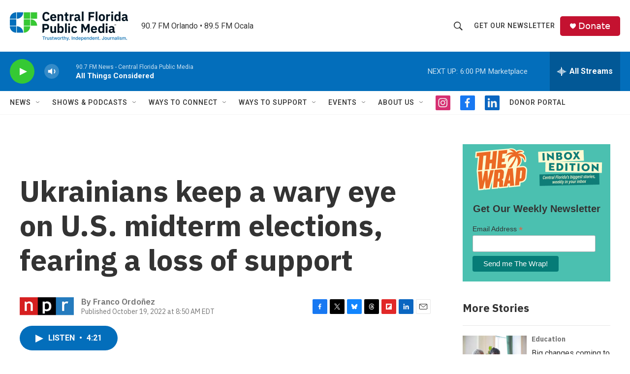

--- FILE ---
content_type: text/html; charset=utf-8
request_url: https://www.google.com/recaptcha/api2/aframe
body_size: 183
content:
<!DOCTYPE HTML><html><head><meta http-equiv="content-type" content="text/html; charset=UTF-8"></head><body><script nonce="tQCrVeP9J3-ClKepHWJ_RQ">/** Anti-fraud and anti-abuse applications only. See google.com/recaptcha */ try{var clients={'sodar':'https://pagead2.googlesyndication.com/pagead/sodar?'};window.addEventListener("message",function(a){try{if(a.source===window.parent){var b=JSON.parse(a.data);var c=clients[b['id']];if(c){var d=document.createElement('img');d.src=c+b['params']+'&rc='+(localStorage.getItem("rc::a")?sessionStorage.getItem("rc::b"):"");window.document.body.appendChild(d);sessionStorage.setItem("rc::e",parseInt(sessionStorage.getItem("rc::e")||0)+1);localStorage.setItem("rc::h",'1768949439146');}}}catch(b){}});window.parent.postMessage("_grecaptcha_ready", "*");}catch(b){}</script></body></html>